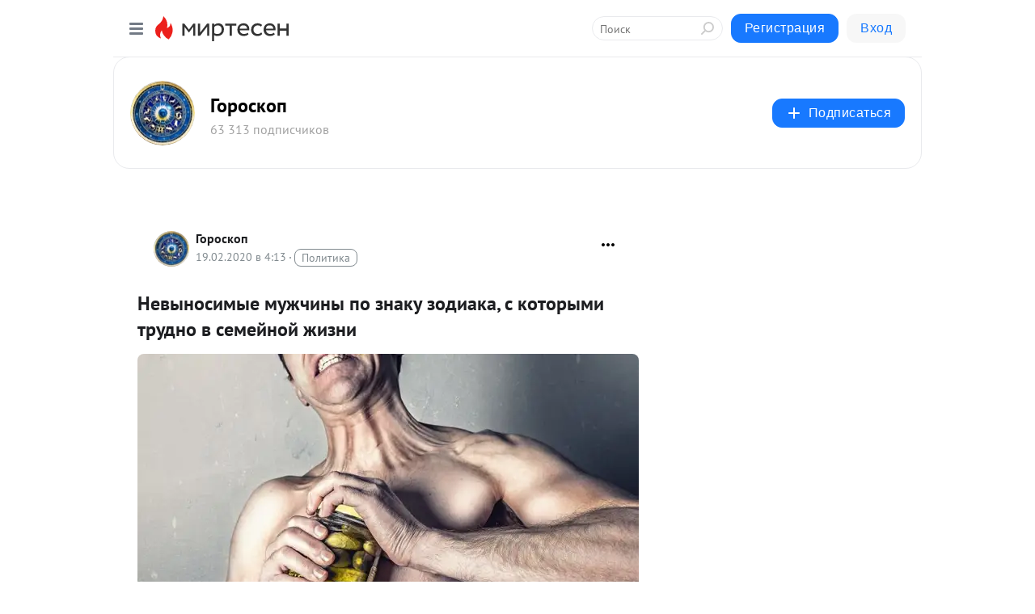

--- FILE ---
content_type: application/javascript;charset=UTF-8
request_url: https://exad.smi2.ru/jsapi?action=rtb_news&payload=CAESJGYzODQwNjQ4LWRjNTYtNDdiNC05ODdhLTFhZTc5YTM1NWY0MBpCEPb4tMsGIgVydV9SVSoLMy4xNS4yMzUuMzQwATokYjdkOTEwNWMtZmVkMy00YTI4LWFlODYtNzU2N2UyMzA0N2JlIqgBCIAKENAFGp8BTW96aWxsYS81LjAgKE1hY2ludG9zaDsgSW50ZWwgTWFjIE9TIFggMTBfMTVfNykgQXBwbGVXZWJLaXQvNTM3LjM2IChLSFRNTCwgbGlrZSBHZWNrbykgQ2hyb21lLzEzMS4wLjAuMCBTYWZhcmkvNTM3LjM2OyBDbGF1ZGVCb3QvMS4wOyArY2xhdWRlYm90QGFudGhyb3BpYy5jb20pKhEI5KQDGgttaXJ0ZXNlbi5ydTLHAwqIAWh0dHBzOi8vZ29yb3Nrb3BwLm1pcnRlc2VuLnJ1L2Jsb2cvNDM5MDQwMDE5OTkvTmV2eWlub3NpbXlpZS1tdXpoY2hpbnlpLXBvLXpuYWt1LXpvZGlha2Etcy1rb3RvcnlpbWktdHJ1ZG5vLXYtcz91dG1fcmVmZXJyZXI9bWlydGVzZW4ucnUSb2h0dHBzOi8vZ29yb3Nrb3BwLm1pcnRlc2VuLnJ1L2Jsb2cvNDM5MDQwMDE5OTkvTmV2eWlub3NpbXlpZS1tdXpoY2hpbnlpLXBvLXpuYWt1LXpvZGlha2Etcy1rb3RvcnlpbWktdHJ1ZG5vLXYtcyLIAdCd0LXQstGL0L3QvtGB0LjQvNGL0LUg0LzRg9C20YfQuNC90Ysg0L_QviDQt9C90LDQutGDINC30L7QtNC40LDQutCwLCDRgSDQutC-0YLQvtGA0YvQvNC4INGC0YDRg9C00L3QviDQsiDRgdC10LzQtdC50L3QvtC5INC20LjQt9C90LggLSDQk9C-0YDQvtGB0LrQvtC_IC0g0JzQtdC00LjQsNC_0LvQsNGC0YTQvtGA0LzQsCDQnNC40YDQotC10YHQtdC9QhoI76sGEgtzbG90XzEwMzkxORgaIAFAAkjsBA
body_size: 72
content:
_jsapi_callbacks_._1({"response_id":"f3840648-dc56-47b4-987a-1ae79a355f40","blocks":[{"block_id":103919,"tag_id":"slot_103919","items":[],"block_view_uuid":"","strategy_id":14}],"trace":[]});


--- FILE ---
content_type: application/javascript;charset=UTF-8
request_url: https://exad.smi2.ru/jsapi?action=rtb_news&payload=CAUSJDMxNWE0MmJmLTYwZTAtNDIzMy04ZDYwLWY0ZWMwZDIzYWYyMxpCEPb4tMsGIgVydV9SVSoLMy4xNS4yMzUuMzQwATokYjdkOTEwNWMtZmVkMy00YTI4LWFlODYtNzU2N2UyMzA0N2JlIqgBCIAKENAFGp8BTW96aWxsYS81LjAgKE1hY2ludG9zaDsgSW50ZWwgTWFjIE9TIFggMTBfMTVfNykgQXBwbGVXZWJLaXQvNTM3LjM2IChLSFRNTCwgbGlrZSBHZWNrbykgQ2hyb21lLzEzMS4wLjAuMCBTYWZhcmkvNTM3LjM2OyBDbGF1ZGVCb3QvMS4wOyArY2xhdWRlYm90QGFudGhyb3BpYy5jb20pKhEI5KQDGgttaXJ0ZXNlbi5ydTLHAwqIAWh0dHBzOi8vZ29yb3Nrb3BwLm1pcnRlc2VuLnJ1L2Jsb2cvNDM5MDQwMDE5OTkvTmV2eWlub3NpbXlpZS1tdXpoY2hpbnlpLXBvLXpuYWt1LXpvZGlha2Etcy1rb3RvcnlpbWktdHJ1ZG5vLXYtcz91dG1fcmVmZXJyZXI9bWlydGVzZW4ucnUSb2h0dHBzOi8vZ29yb3Nrb3BwLm1pcnRlc2VuLnJ1L2Jsb2cvNDM5MDQwMDE5OTkvTmV2eWlub3NpbXlpZS1tdXpoY2hpbnlpLXBvLXpuYWt1LXpvZGlha2Etcy1rb3RvcnlpbWktdHJ1ZG5vLXYtcyLIAdCd0LXQstGL0L3QvtGB0LjQvNGL0LUg0LzRg9C20YfQuNC90Ysg0L_QviDQt9C90LDQutGDINC30L7QtNC40LDQutCwLCDRgSDQutC-0YLQvtGA0YvQvNC4INGC0YDRg9C00L3QviDQsiDRgdC10LzQtdC50L3QvtC5INC20LjQt9C90LggLSDQk9C-0YDQvtGB0LrQvtC_IC0g0JzQtdC00LjQsNC_0LvQsNGC0YTQvtGA0LzQsCDQnNC40YDQotC10YHQtdC9QhoIhawGEgtzbG90XzEwMzk0MRgaIARAAkisBw
body_size: 72
content:
_jsapi_callbacks_._5({"response_id":"315a42bf-60e0-4233-8d60-f4ec0d23af23","blocks":[{"block_id":103941,"tag_id":"slot_103941","items":[],"block_view_uuid":"","strategy_id":14}],"trace":[]});


--- FILE ---
content_type: application/javascript;charset=UTF-8
request_url: https://exad.smi2.ru/jsapi?action=rtb_news&payload=CAQSJDM3NTc1ZjlhLTcxZTAtNGFiZC1iNWVhLWVhYTI2NTVmN2QwYRpCEPb4tMsGIgVydV9SVSoLMy4xNS4yMzUuMzQwATokYjdkOTEwNWMtZmVkMy00YTI4LWFlODYtNzU2N2UyMzA0N2JlIqgBCIAKENAFGp8BTW96aWxsYS81LjAgKE1hY2ludG9zaDsgSW50ZWwgTWFjIE9TIFggMTBfMTVfNykgQXBwbGVXZWJLaXQvNTM3LjM2IChLSFRNTCwgbGlrZSBHZWNrbykgQ2hyb21lLzEzMS4wLjAuMCBTYWZhcmkvNTM3LjM2OyBDbGF1ZGVCb3QvMS4wOyArY2xhdWRlYm90QGFudGhyb3BpYy5jb20pKhEI5KQDGgttaXJ0ZXNlbi5ydTLHAwqIAWh0dHBzOi8vZ29yb3Nrb3BwLm1pcnRlc2VuLnJ1L2Jsb2cvNDM5MDQwMDE5OTkvTmV2eWlub3NpbXlpZS1tdXpoY2hpbnlpLXBvLXpuYWt1LXpvZGlha2Etcy1rb3RvcnlpbWktdHJ1ZG5vLXYtcz91dG1fcmVmZXJyZXI9bWlydGVzZW4ucnUSb2h0dHBzOi8vZ29yb3Nrb3BwLm1pcnRlc2VuLnJ1L2Jsb2cvNDM5MDQwMDE5OTkvTmV2eWlub3NpbXlpZS1tdXpoY2hpbnlpLXBvLXpuYWt1LXpvZGlha2Etcy1rb3RvcnlpbWktdHJ1ZG5vLXYtcyLIAdCd0LXQstGL0L3QvtGB0LjQvNGL0LUg0LzRg9C20YfQuNC90Ysg0L_QviDQt9C90LDQutGDINC30L7QtNC40LDQutCwLCDRgSDQutC-0YLQvtGA0YvQvNC4INGC0YDRg9C00L3QviDQsiDRgdC10LzQtdC50L3QvtC5INC20LjQt9C90LggLSDQk9C-0YDQvtGB0LrQvtC_IC0g0JzQtdC00LjQsNC_0LvQsNGC0YTQvtGA0LzQsCDQnNC40YDQotC10YHQtdC9QhoIi6wGEgtzbG90XzEwMzk0NxgaIAFAAkisAg
body_size: 71
content:
_jsapi_callbacks_._4({"response_id":"37575f9a-71e0-4abd-b5ea-eaa2655f7d0a","blocks":[{"block_id":103947,"tag_id":"slot_103947","items":[],"block_view_uuid":"","strategy_id":14}],"trace":[]});


--- FILE ---
content_type: application/javascript;charset=UTF-8
request_url: https://exad.smi2.ru/jsapi?action=rtb_news&payload=CAISJDk1MTdjOWIyLTEzM2UtNGUyMi1iMDZkLWM1MGI3ZWMwNjgwOBpCEPb4tMsGIgVydV9SVSoLMy4xNS4yMzUuMzQwATokYjdkOTEwNWMtZmVkMy00YTI4LWFlODYtNzU2N2UyMzA0N2JlIqgBCIAKENAFGp8BTW96aWxsYS81LjAgKE1hY2ludG9zaDsgSW50ZWwgTWFjIE9TIFggMTBfMTVfNykgQXBwbGVXZWJLaXQvNTM3LjM2IChLSFRNTCwgbGlrZSBHZWNrbykgQ2hyb21lLzEzMS4wLjAuMCBTYWZhcmkvNTM3LjM2OyBDbGF1ZGVCb3QvMS4wOyArY2xhdWRlYm90QGFudGhyb3BpYy5jb20pKhEI5KQDGgttaXJ0ZXNlbi5ydTLHAwqIAWh0dHBzOi8vZ29yb3Nrb3BwLm1pcnRlc2VuLnJ1L2Jsb2cvNDM5MDQwMDE5OTkvTmV2eWlub3NpbXlpZS1tdXpoY2hpbnlpLXBvLXpuYWt1LXpvZGlha2Etcy1rb3RvcnlpbWktdHJ1ZG5vLXYtcz91dG1fcmVmZXJyZXI9bWlydGVzZW4ucnUSb2h0dHBzOi8vZ29yb3Nrb3BwLm1pcnRlc2VuLnJ1L2Jsb2cvNDM5MDQwMDE5OTkvTmV2eWlub3NpbXlpZS1tdXpoY2hpbnlpLXBvLXpuYWt1LXpvZGlha2Etcy1rb3RvcnlpbWktdHJ1ZG5vLXYtcyLIAdCd0LXQstGL0L3QvtGB0LjQvNGL0LUg0LzRg9C20YfQuNC90Ysg0L_QviDQt9C90LDQutGDINC30L7QtNC40LDQutCwLCDRgSDQutC-0YLQvtGA0YvQvNC4INGC0YDRg9C00L3QviDQsiDRgdC10LzQtdC50L3QvtC5INC20LjQt9C90LggLSDQk9C-0YDQvtGB0LrQvtC_IC0g0JzQtdC00LjQsNC_0LvQsNGC0YTQvtGA0LzQsCDQnNC40YDQotC10YHQtdC9QhoIg6wGEgtzbG90XzEwMzkzORgaIAJAAkisAg
body_size: 72
content:
_jsapi_callbacks_._2({"response_id":"9517c9b2-133e-4e22-b06d-c50b7ec06808","blocks":[{"block_id":103939,"tag_id":"slot_103939","items":[],"block_view_uuid":"","strategy_id":14}],"trace":[]});


--- FILE ---
content_type: application/javascript;charset=UTF-8
request_url: https://exad.smi2.ru/jsapi?action=rtb_news&payload=EiQ5OTY0YzhhMS1kYzBmLTQxZGUtODU1NS1mZWE0MDk4MDVlMzcaQhD2-LTLBiIFcnVfUlUqCzMuMTUuMjM1LjM0MAE6JGI3ZDkxMDVjLWZlZDMtNGEyOC1hZTg2LTc1NjdlMjMwNDdiZSKoAQiAChDQBRqfAU1vemlsbGEvNS4wIChNYWNpbnRvc2g7IEludGVsIE1hYyBPUyBYIDEwXzE1XzcpIEFwcGxlV2ViS2l0LzUzNy4zNiAoS0hUTUwsIGxpa2UgR2Vja28pIENocm9tZS8xMzEuMC4wLjAgU2FmYXJpLzUzNy4zNjsgQ2xhdWRlQm90LzEuMDsgK2NsYXVkZWJvdEBhbnRocm9waWMuY29tKSoRCOSkAxoLbWlydGVzZW4ucnUyxwMKiAFodHRwczovL2dvcm9za29wcC5taXJ0ZXNlbi5ydS9ibG9nLzQzOTA0MDAxOTk5L05ldnlpbm9zaW15aWUtbXV6aGNoaW55aS1wby16bmFrdS16b2RpYWthLXMta290b3J5aW1pLXRydWRuby12LXM_dXRtX3JlZmVycmVyPW1pcnRlc2VuLnJ1Em9odHRwczovL2dvcm9za29wcC5taXJ0ZXNlbi5ydS9ibG9nLzQzOTA0MDAxOTk5L05ldnlpbm9zaW15aWUtbXV6aGNoaW55aS1wby16bmFrdS16b2RpYWthLXMta290b3J5aW1pLXRydWRuby12LXMiyAHQndC10LLRi9C90L7RgdC40LzRi9C1INC80YPQttGH0LjQvdGLINC_0L4g0LfQvdCw0LrRgyDQt9C-0LTQuNCw0LrQsCwg0YEg0LrQvtGC0L7RgNGL0LzQuCDRgtGA0YPQtNC90L4g0LIg0YHQtdC80LXQudC90L7QuSDQttC40LfQvdC4IC0g0JPQvtGA0L7RgdC60L7QvyAtINCc0LXQtNC40LDQv9C70LDRgtGE0L7RgNC80LAg0JzQuNGA0KLQtdGB0LXQvUIaCPWbBhILc2xvdF8xMDE4NzcYGiACQAJI7AQ
body_size: 73
content:
_jsapi_callbacks_._0({"response_id":"9964c8a1-dc0f-41de-8555-fea409805e37","blocks":[{"block_id":101877,"tag_id":"slot_101877","items":[],"block_view_uuid":"","strategy_id":14}],"trace":[]});


--- FILE ---
content_type: application/javascript;charset=UTF-8
request_url: https://exad.smi2.ru/jsapi?action=rtb_news&payload=CAMSJGJhNzQxODBmLWNhMmMtNDJlZC04N2I3LTM3ODQ3MWY0NTQ3ZhpCEPb4tMsGIgVydV9SVSoLMy4xNS4yMzUuMzQwATokYjdkOTEwNWMtZmVkMy00YTI4LWFlODYtNzU2N2UyMzA0N2JlIqgBCIAKENAFGp8BTW96aWxsYS81LjAgKE1hY2ludG9zaDsgSW50ZWwgTWFjIE9TIFggMTBfMTVfNykgQXBwbGVXZWJLaXQvNTM3LjM2IChLSFRNTCwgbGlrZSBHZWNrbykgQ2hyb21lLzEzMS4wLjAuMCBTYWZhcmkvNTM3LjM2OyBDbGF1ZGVCb3QvMS4wOyArY2xhdWRlYm90QGFudGhyb3BpYy5jb20pKhEI5KQDGgttaXJ0ZXNlbi5ydTLHAwqIAWh0dHBzOi8vZ29yb3Nrb3BwLm1pcnRlc2VuLnJ1L2Jsb2cvNDM5MDQwMDE5OTkvTmV2eWlub3NpbXlpZS1tdXpoY2hpbnlpLXBvLXpuYWt1LXpvZGlha2Etcy1rb3RvcnlpbWktdHJ1ZG5vLXYtcz91dG1fcmVmZXJyZXI9bWlydGVzZW4ucnUSb2h0dHBzOi8vZ29yb3Nrb3BwLm1pcnRlc2VuLnJ1L2Jsb2cvNDM5MDQwMDE5OTkvTmV2eWlub3NpbXlpZS1tdXpoY2hpbnlpLXBvLXpuYWt1LXpvZGlha2Etcy1rb3RvcnlpbWktdHJ1ZG5vLXYtcyLIAdCd0LXQstGL0L3QvtGB0LjQvNGL0LUg0LzRg9C20YfQuNC90Ysg0L_QviDQt9C90LDQutGDINC30L7QtNC40LDQutCwLCDRgSDQutC-0YLQvtGA0YvQvNC4INGC0YDRg9C00L3QviDQsiDRgdC10LzQtdC50L3QvtC5INC20LjQt9C90LggLSDQk9C-0YDQvtGB0LrQvtC_IC0g0JzQtdC00LjQsNC_0LvQsNGC0YTQvtGA0LzQsCDQnNC40YDQotC10YHQtdC9QhoIiKwGEgtzbG90XzEwMzk0NBgaIAFAAkisAg
body_size: 72
content:
_jsapi_callbacks_._3({"response_id":"ba74180f-ca2c-42ed-87b7-378471f4547f","blocks":[{"block_id":103944,"tag_id":"slot_103944","items":[],"block_view_uuid":"","strategy_id":14}],"trace":[]});
